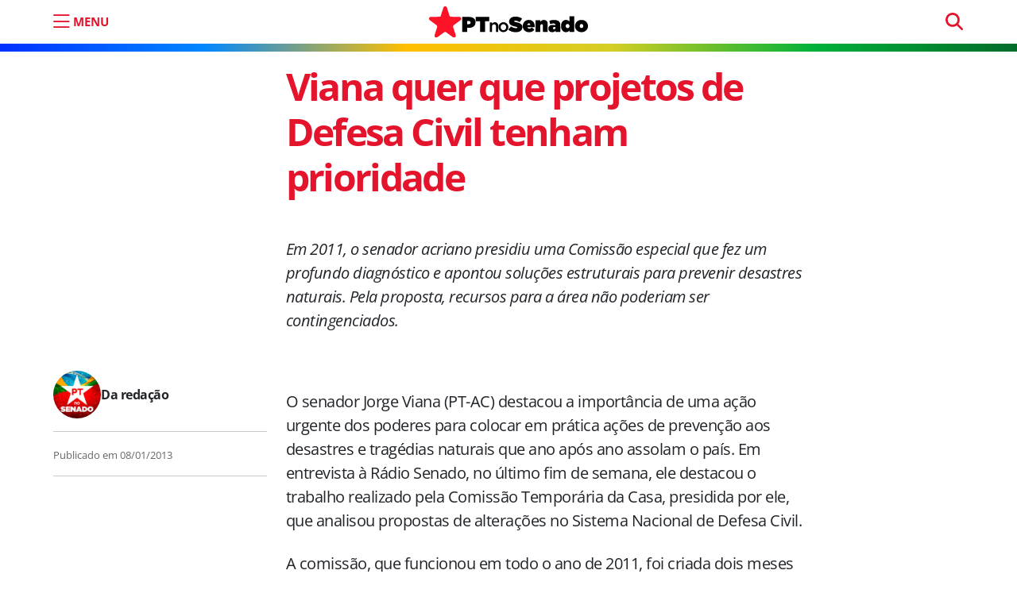

--- FILE ---
content_type: text/html; charset=UTF-8
request_url: https://ptnosenado.org.br/viana-quer-que-projetos-de-defesa-civil-tenham-prioridade/
body_size: 12719
content:
<!doctype html><html lang="pt-BR"><head>  <script>(function(w,d,s,l,i){w[l]=w[l]||[];w[l].push({'gtm.start':new Date().getTime(),event:'gtm.js'});var f=d.getElementsByTagName(s)[0],j=d.createElement(s),dl=l!='dataLayer'?'&l='+l:'';j.async=true;j.src='https://www.googletagmanager.com/gtm.js?id='+i+dl;f.parentNode.insertBefore(j,f);})(window,document,'script','dataLayer','GTM-5D6JN43X');</script>    <script async src="https://www.googletagmanager.com/gtag/js?id=UA-121069802-1"></script> <script>window.dataLayer=window.dataLayer||[];function gtag(){dataLayer.push(arguments);}
gtag('js',new Date());gtag('config','UA-121069802-1');</script> <meta charset="UTF-8"><meta name="viewport" content="width=device-width, initial-scale=1"><link rel="profile" href="https://gmpg.org/xfn/11"><meta name="google-site-verification" content="vwd_C4jdB2jNfHdxKjgy1X2RNH9dYzLkR-ePvHSiwic" /><meta name="msapplication-TileColor" content="#e4142c"><meta name="theme-color" content="#e4142c"><link rel="apple-touch-icon" sizes="180x180" href="https://ptnosenado.org.br/wp-content/themes/pt-senado-2025-v2/img/favicon/apple-touch-icon.png"><link rel="icon" type="image/png" sizes="32x32" href="https://ptnosenado.org.br/wp-content/themes/pt-senado-2025-v2/img/favicon/favicon-32x32.png"><link rel="icon" type="image/png" sizes="16x16" href="https://ptnosenado.org.br/wp-content/themes/pt-senado-2025-v2/img/favicon/favicon-16x16.png"><link rel="manifest" href="https://ptnosenado.org.br/wp-content/themes/pt-senado-2025-v2/img/favicon/site.webmanifest"><link rel="mask-icon" href="https://ptnosenado.org.br/wp-content/themes/pt-senado-2025-v2/img/favicon/safari-pinned-tab.svg" color="#0d6efd"><meta name="msapplication-TileColor" content="#ffffff"><meta name="theme-color" content="#ffffff"><meta name='robots' content='index, follow, max-image-preview:large, max-snippet:-1, max-video-preview:-1' /><title>Viana quer que projetos de Defesa Civil tenham prioridade</title><link rel="canonical" href="https://ptnosenado.org.br/viana-quer-que-projetos-de-defesa-civil-tenham-prioridade/" /><meta property="og:locale" content="pt_BR" /><meta property="og:type" content="article" /><meta property="og:title" content="Viana quer que projetos de Defesa Civil tenham prioridade" /><meta property="og:description" content="Em 2011, o senador acriano presidiu uma Comissão especial que fez um profundo diagnóstico e apontou soluções estruturais para prevenir desastres naturais. Pela proposta, recursos para a área não poderiam ser contingenciados." /><meta property="og:url" content="https://ptnosenado.org.br/viana-quer-que-projetos-de-defesa-civil-tenham-prioridade/" /><meta property="og:site_name" content="PT no Senado" /><meta property="article:publisher" content="https://www.facebook.com/PTnoSenado/" /><meta property="article:published_time" content="2013-01-08T20:20:00+00:00" /><meta property="og:image" content="https://ptnosenado.org.br/wp-content/uploads/2017/10/estrela-PT_not.jpg" /><meta property="og:image:width" content="780" /><meta property="og:image:height" content="440" /><meta property="og:image:type" content="image/jpeg" /><meta name="author" content="Da redação" /><meta name="twitter:card" content="summary_large_image" /><meta name="twitter:creator" content="@PTnoSenado" /><meta name="twitter:site" content="@PTnoSenado" /> <script type="application/ld+json" class="yoast-schema-graph">{"@context":"https://schema.org","@graph":[{"@type":"Article","@id":"https://ptnosenado.org.br/viana-quer-que-projetos-de-defesa-civil-tenham-prioridade/#article","isPartOf":{"@id":"https://ptnosenado.org.br/viana-quer-que-projetos-de-defesa-civil-tenham-prioridade/"},"author":{"name":"Da redação","@id":"https://ptnosenado.org.br/#/schema/person/c146879e4c9af74464399b8cc77465c9"},"headline":"Viana quer que projetos de Defesa Civil tenham prioridade","datePublished":"2013-01-08T20:20:00+00:00","mainEntityOfPage":{"@id":"https://ptnosenado.org.br/viana-quer-que-projetos-de-defesa-civil-tenham-prioridade/"},"wordCount":327,"commentCount":0,"publisher":{"@id":"https://ptnosenado.org.br/#organization"},"keywords":["Jorge Viana"],"articleSection":["Últimas"],"inLanguage":"pt-BR","potentialAction":[{"@type":"CommentAction","name":"Comment","target":["https://ptnosenado.org.br/viana-quer-que-projetos-de-defesa-civil-tenham-prioridade/#respond"]}]},{"@type":"WebPage","@id":"https://ptnosenado.org.br/viana-quer-que-projetos-de-defesa-civil-tenham-prioridade/","url":"https://ptnosenado.org.br/viana-quer-que-projetos-de-defesa-civil-tenham-prioridade/","name":"Viana quer que projetos de Defesa Civil tenham prioridade","isPartOf":{"@id":"https://ptnosenado.org.br/#website"},"datePublished":"2013-01-08T20:20:00+00:00","breadcrumb":{"@id":"https://ptnosenado.org.br/viana-quer-que-projetos-de-defesa-civil-tenham-prioridade/#breadcrumb"},"inLanguage":"pt-BR","potentialAction":[{"@type":"ReadAction","target":["https://ptnosenado.org.br/viana-quer-que-projetos-de-defesa-civil-tenham-prioridade/"]}]},{"@type":"BreadcrumbList","@id":"https://ptnosenado.org.br/viana-quer-que-projetos-de-defesa-civil-tenham-prioridade/#breadcrumb","itemListElement":[{"@type":"ListItem","position":1,"name":"Início","item":"https://ptnosenado.org.br/"},{"@type":"ListItem","position":2,"name":"Viana quer que projetos de Defesa Civil tenham prioridade"}]},{"@type":"WebSite","@id":"https://ptnosenado.org.br/#website","url":"https://ptnosenado.org.br/","name":"PT no Senado","description":"O website do PT no Senado","publisher":{"@id":"https://ptnosenado.org.br/#organization"},"potentialAction":[{"@type":"SearchAction","target":{"@type":"EntryPoint","urlTemplate":"https://ptnosenado.org.br/?s={search_term_string}"},"query-input":{"@type":"PropertyValueSpecification","valueRequired":true,"valueName":"search_term_string"}}],"inLanguage":"pt-BR"},{"@type":"Organization","@id":"https://ptnosenado.org.br/#organization","name":"PT no Senado","url":"https://ptnosenado.org.br/","logo":{"@type":"ImageObject","inLanguage":"pt-BR","@id":"https://ptnosenado.org.br/#/schema/logo/image/","url":"https://ptnosenado.org.br/wp-content/uploads/2018/05/ptnosenado_perfil.png","contentUrl":"https://ptnosenado.org.br/wp-content/uploads/2018/05/ptnosenado_perfil.png","width":200,"height":200,"caption":"PT no Senado"},"image":{"@id":"https://ptnosenado.org.br/#/schema/logo/image/"},"sameAs":["https://www.facebook.com/PTnoSenado/","https://x.com/PTnoSenado","https://www.instagram.com/ptnosenado/","https://www.youtube.com/user/lidptsenado","https://www.twitter.com/ptnosenado/"]},{"@type":"Person","@id":"https://ptnosenado.org.br/#/schema/person/c146879e4c9af74464399b8cc77465c9","name":"Da redação","url":"https://ptnosenado.org.br/author/ptsen/"}]}</script> <link rel="alternate" type="application/rss+xml" title="Feed para PT no Senado &raquo;" href="https://ptnosenado.org.br/feed/" /><link rel="alternate" title="oEmbed (JSON)" type="application/json+oembed" href="https://ptnosenado.org.br/wp-json/oembed/1.0/embed?url=https%3A%2F%2Fptnosenado.org.br%2Fviana-quer-que-projetos-de-defesa-civil-tenham-prioridade%2F" /><link rel="alternate" title="oEmbed (XML)" type="text/xml+oembed" href="https://ptnosenado.org.br/wp-json/oembed/1.0/embed?url=https%3A%2F%2Fptnosenado.org.br%2Fviana-quer-que-projetos-de-defesa-civil-tenham-prioridade%2F&#038;format=xml" /><style id='wp-img-auto-sizes-contain-inline-css'>img:is([sizes=auto i],[sizes^="auto," i]){contain-intrinsic-size:3000px 1500px}</style><style id='wp-emoji-styles-inline-css'>img.wp-smiley,img.emoji{display:inline !important;border:none !important;box-shadow:none !important;height:1em !important;width:1em !important;margin:0 .07em !important;vertical-align:-.1em !important;background:0 0 !important;padding:0 !important}</style><style id='wp-block-library-inline-css'>:root{--wp-block-synced-color:#7a00df;--wp-block-synced-color--rgb:122,0,223;--wp-bound-block-color:var(--wp-block-synced-color);--wp-editor-canvas-background:#ddd;--wp-admin-theme-color:#007cba;--wp-admin-theme-color--rgb:0,124,186;--wp-admin-theme-color-darker-10:#006ba1;--wp-admin-theme-color-darker-10--rgb:0,107,160.5;--wp-admin-theme-color-darker-20:#005a87;--wp-admin-theme-color-darker-20--rgb:0,90,135;--wp-admin-border-width-focus:2px}@media (min-resolution:192dpi){:root{--wp-admin-border-width-focus:1.5px}}.wp-element-button{cursor:pointer}:root .has-very-light-gray-background-color{background-color:#eee}:root .has-very-dark-gray-background-color{background-color:#313131}:root .has-very-light-gray-color{color:#eee}:root .has-very-dark-gray-color{color:#313131}:root .has-vivid-green-cyan-to-vivid-cyan-blue-gradient-background{background:linear-gradient(135deg,#00d084,#0693e3)}:root .has-purple-crush-gradient-background{background:linear-gradient(135deg,#34e2e4,#4721fb 50%,#ab1dfe)}:root .has-hazy-dawn-gradient-background{background:linear-gradient(135deg,#faaca8,#dad0ec)}:root .has-subdued-olive-gradient-background{background:linear-gradient(135deg,#fafae1,#67a671)}:root .has-atomic-cream-gradient-background{background:linear-gradient(135deg,#fdd79a,#004a59)}:root .has-nightshade-gradient-background{background:linear-gradient(135deg,#330968,#31cdcf)}:root .has-midnight-gradient-background{background:linear-gradient(135deg,#020381,#2874fc)}:root{--wp--preset--font-size--normal:16px;--wp--preset--font-size--huge:42px}.has-regular-font-size{font-size:1em}.has-larger-font-size{font-size:2.625em}.has-normal-font-size{font-size:var(--wp--preset--font-size--normal)}.has-huge-font-size{font-size:var(--wp--preset--font-size--huge)}.has-text-align-center{text-align:center}.has-text-align-left{text-align:left}.has-text-align-right{text-align:right}.has-fit-text{white-space:nowrap!important}#end-resizable-editor-section{display:none}.aligncenter{clear:both}.items-justified-left{justify-content:flex-start}.items-justified-center{justify-content:center}.items-justified-right{justify-content:flex-end}.items-justified-space-between{justify-content:space-between}.screen-reader-text{border:0;clip-path:inset(50%);height:1px;margin:-1px;overflow:hidden;padding:0;position:absolute;width:1px;word-wrap:normal!important}.screen-reader-text:focus{background-color:#ddd;clip-path:none;color:#444;display:block;font-size:1em;height:auto;left:5px;line-height:normal;padding:15px 23px 14px;text-decoration:none;top:5px;width:auto;z-index:100000}html :where(.has-border-color){border-style:solid}html :where([style*=border-top-color]){border-top-style:solid}html :where([style*=border-right-color]){border-right-style:solid}html :where([style*=border-bottom-color]){border-bottom-style:solid}html :where([style*=border-left-color]){border-left-style:solid}html :where([style*=border-width]){border-style:solid}html :where([style*=border-top-width]){border-top-style:solid}html :where([style*=border-right-width]){border-right-style:solid}html :where([style*=border-bottom-width]){border-bottom-style:solid}html :where([style*=border-left-width]){border-left-style:solid}html :where(img[class*=wp-image-]){height:auto;max-width:100%}:where(figure){margin:0 0 1em}html :where(.is-position-sticky){--wp-admin--admin-bar--position-offset:var(--wp-admin--admin-bar--height,0px)}@media screen and (max-width:600px){html :where(.is-position-sticky){--wp-admin--admin-bar--position-offset:0px}}</style><style id='global-styles-inline-css'>:root{--wp--preset--aspect-ratio--square:1;--wp--preset--aspect-ratio--4-3:4/3;--wp--preset--aspect-ratio--3-4:3/4;--wp--preset--aspect-ratio--3-2:3/2;--wp--preset--aspect-ratio--2-3:2/3;--wp--preset--aspect-ratio--16-9:16/9;--wp--preset--aspect-ratio--9-16:9/16;--wp--preset--color--black:#000;--wp--preset--color--cyan-bluish-gray:#abb8c3;--wp--preset--color--white:#fff;--wp--preset--color--pale-pink:#f78da7;--wp--preset--color--vivid-red:#cf2e2e;--wp--preset--color--luminous-vivid-orange:#ff6900;--wp--preset--color--luminous-vivid-amber:#fcb900;--wp--preset--color--light-green-cyan:#7bdcb5;--wp--preset--color--vivid-green-cyan:#00d084;--wp--preset--color--pale-cyan-blue:#8ed1fc;--wp--preset--color--vivid-cyan-blue:#0693e3;--wp--preset--color--vivid-purple:#9b51e0;--wp--preset--gradient--vivid-cyan-blue-to-vivid-purple:linear-gradient(135deg,#0693e3 0%,#9b51e0 100%);--wp--preset--gradient--light-green-cyan-to-vivid-green-cyan:linear-gradient(135deg,#7adcb4 0%,#00d082 100%);--wp--preset--gradient--luminous-vivid-amber-to-luminous-vivid-orange:linear-gradient(135deg,#fcb900 0%,#ff6900 100%);--wp--preset--gradient--luminous-vivid-orange-to-vivid-red:linear-gradient(135deg,#ff6900 0%,#cf2e2e 100%);--wp--preset--gradient--very-light-gray-to-cyan-bluish-gray:linear-gradient(135deg,#eee 0%,#a9b8c3 100%);--wp--preset--gradient--cool-to-warm-spectrum:linear-gradient(135deg,#4aeadc 0%,#9778d1 20%,#cf2aba 40%,#ee2c82 60%,#fb6962 80%,#fef84c 100%);--wp--preset--gradient--blush-light-purple:linear-gradient(135deg,#ffceec 0%,#9896f0 100%);--wp--preset--gradient--blush-bordeaux:linear-gradient(135deg,#fecda5 0%,#fe2d2d 50%,#6b003e 100%);--wp--preset--gradient--luminous-dusk:linear-gradient(135deg,#ffcb70 0%,#c751c0 50%,#4158d0 100%);--wp--preset--gradient--pale-ocean:linear-gradient(135deg,#fff5cb 0%,#b6e3d4 50%,#33a7b5 100%);--wp--preset--gradient--electric-grass:linear-gradient(135deg,#caf880 0%,#71ce7e 100%);--wp--preset--gradient--midnight:linear-gradient(135deg,#020381 0%,#2874fc 100%);--wp--preset--font-size--small:13px;--wp--preset--font-size--medium:20px;--wp--preset--font-size--large:36px;--wp--preset--font-size--x-large:42px;--wp--preset--spacing--20:.44rem;--wp--preset--spacing--30:.67rem;--wp--preset--spacing--40:1rem;--wp--preset--spacing--50:1.5rem;--wp--preset--spacing--60:2.25rem;--wp--preset--spacing--70:3.38rem;--wp--preset--spacing--80:5.06rem;--wp--preset--shadow--natural:6px 6px 9px rgba(0,0,0,.2);--wp--preset--shadow--deep:12px 12px 50px rgba(0,0,0,.4);--wp--preset--shadow--sharp:6px 6px 0px rgba(0,0,0,.2);--wp--preset--shadow--outlined:6px 6px 0px -3px #fff,6px 6px #000;--wp--preset--shadow--crisp:6px 6px 0px #000}:where(.is-layout-flex){gap:.5em}:where(.is-layout-grid){gap:.5em}body .is-layout-flex{display:flex}.is-layout-flex{flex-wrap:wrap;align-items:center}.is-layout-flex>:is(*,div){margin:0}body .is-layout-grid{display:grid}.is-layout-grid>:is(*,div){margin:0}:where(.wp-block-columns.is-layout-flex){gap:2em}:where(.wp-block-columns.is-layout-grid){gap:2em}:where(.wp-block-post-template.is-layout-flex){gap:1.25em}:where(.wp-block-post-template.is-layout-grid){gap:1.25em}.has-black-color{color:var(--wp--preset--color--black) !important}.has-cyan-bluish-gray-color{color:var(--wp--preset--color--cyan-bluish-gray) !important}.has-white-color{color:var(--wp--preset--color--white) !important}.has-pale-pink-color{color:var(--wp--preset--color--pale-pink) !important}.has-vivid-red-color{color:var(--wp--preset--color--vivid-red) !important}.has-luminous-vivid-orange-color{color:var(--wp--preset--color--luminous-vivid-orange) !important}.has-luminous-vivid-amber-color{color:var(--wp--preset--color--luminous-vivid-amber) !important}.has-light-green-cyan-color{color:var(--wp--preset--color--light-green-cyan) !important}.has-vivid-green-cyan-color{color:var(--wp--preset--color--vivid-green-cyan) !important}.has-pale-cyan-blue-color{color:var(--wp--preset--color--pale-cyan-blue) !important}.has-vivid-cyan-blue-color{color:var(--wp--preset--color--vivid-cyan-blue) !important}.has-vivid-purple-color{color:var(--wp--preset--color--vivid-purple) !important}.has-black-background-color{background-color:var(--wp--preset--color--black) !important}.has-cyan-bluish-gray-background-color{background-color:var(--wp--preset--color--cyan-bluish-gray) !important}.has-white-background-color{background-color:var(--wp--preset--color--white) !important}.has-pale-pink-background-color{background-color:var(--wp--preset--color--pale-pink) !important}.has-vivid-red-background-color{background-color:var(--wp--preset--color--vivid-red) !important}.has-luminous-vivid-orange-background-color{background-color:var(--wp--preset--color--luminous-vivid-orange) !important}.has-luminous-vivid-amber-background-color{background-color:var(--wp--preset--color--luminous-vivid-amber) !important}.has-light-green-cyan-background-color{background-color:var(--wp--preset--color--light-green-cyan) !important}.has-vivid-green-cyan-background-color{background-color:var(--wp--preset--color--vivid-green-cyan) !important}.has-pale-cyan-blue-background-color{background-color:var(--wp--preset--color--pale-cyan-blue) !important}.has-vivid-cyan-blue-background-color{background-color:var(--wp--preset--color--vivid-cyan-blue) !important}.has-vivid-purple-background-color{background-color:var(--wp--preset--color--vivid-purple) !important}.has-black-border-color{border-color:var(--wp--preset--color--black) !important}.has-cyan-bluish-gray-border-color{border-color:var(--wp--preset--color--cyan-bluish-gray) !important}.has-white-border-color{border-color:var(--wp--preset--color--white) !important}.has-pale-pink-border-color{border-color:var(--wp--preset--color--pale-pink) !important}.has-vivid-red-border-color{border-color:var(--wp--preset--color--vivid-red) !important}.has-luminous-vivid-orange-border-color{border-color:var(--wp--preset--color--luminous-vivid-orange) !important}.has-luminous-vivid-amber-border-color{border-color:var(--wp--preset--color--luminous-vivid-amber) !important}.has-light-green-cyan-border-color{border-color:var(--wp--preset--color--light-green-cyan) !important}.has-vivid-green-cyan-border-color{border-color:var(--wp--preset--color--vivid-green-cyan) !important}.has-pale-cyan-blue-border-color{border-color:var(--wp--preset--color--pale-cyan-blue) !important}.has-vivid-cyan-blue-border-color{border-color:var(--wp--preset--color--vivid-cyan-blue) !important}.has-vivid-purple-border-color{border-color:var(--wp--preset--color--vivid-purple) !important}.has-vivid-cyan-blue-to-vivid-purple-gradient-background{background:var(--wp--preset--gradient--vivid-cyan-blue-to-vivid-purple) !important}.has-light-green-cyan-to-vivid-green-cyan-gradient-background{background:var(--wp--preset--gradient--light-green-cyan-to-vivid-green-cyan) !important}.has-luminous-vivid-amber-to-luminous-vivid-orange-gradient-background{background:var(--wp--preset--gradient--luminous-vivid-amber-to-luminous-vivid-orange) !important}.has-luminous-vivid-orange-to-vivid-red-gradient-background{background:var(--wp--preset--gradient--luminous-vivid-orange-to-vivid-red) !important}.has-very-light-gray-to-cyan-bluish-gray-gradient-background{background:var(--wp--preset--gradient--very-light-gray-to-cyan-bluish-gray) !important}.has-cool-to-warm-spectrum-gradient-background{background:var(--wp--preset--gradient--cool-to-warm-spectrum) !important}.has-blush-light-purple-gradient-background{background:var(--wp--preset--gradient--blush-light-purple) !important}.has-blush-bordeaux-gradient-background{background:var(--wp--preset--gradient--blush-bordeaux) !important}.has-luminous-dusk-gradient-background{background:var(--wp--preset--gradient--luminous-dusk) !important}.has-pale-ocean-gradient-background{background:var(--wp--preset--gradient--pale-ocean) !important}.has-electric-grass-gradient-background{background:var(--wp--preset--gradient--electric-grass) !important}.has-midnight-gradient-background{background:var(--wp--preset--gradient--midnight) !important}.has-small-font-size{font-size:var(--wp--preset--font-size--small) !important}.has-medium-font-size{font-size:var(--wp--preset--font-size--medium) !important}.has-large-font-size{font-size:var(--wp--preset--font-size--large) !important}.has-x-large-font-size{font-size:var(--wp--preset--font-size--x-large) !important}</style><style id='classic-theme-styles-inline-css'>/*! This file is auto-generated */
.wp-block-button__link{color:#fff;background-color:#32373c;border-radius:9999px;box-shadow:none;text-decoration:none;padding:calc(.667em + 2px) calc(1.333em + 2px);font-size:1.125em}.wp-block-file__button{background:#32373c;color:#fff;text-decoration:none}</style><link rel='stylesheet' id='easy_author_image-css' href='https://ptnosenado.org.br/wp-content/cache/autoptimize/css/autoptimize_single_bbc9c685e1b5857e0a8ea26c2afba733.css?ver=6.9' media='all' /><link rel='stylesheet' id='main-css' href='https://ptnosenado.org.br/wp-content/cache/autoptimize/css/autoptimize_single_be6897ac84848910bb903144b8c0cd9c.css?ver=202506161727' media='all' /><link rel='stylesheet' id='bootscore-style-css' href='https://ptnosenado.org.br/wp-content/themes/pt-senado-2025-v2/style.css?ver=202506122001' media='all' /><link rel='stylesheet' id='bs-icons-css' href='https://ptnosenado.org.br/wp-content/themes/pt-senado-2025-v2/fonts/bs-icons/bootstrap-icons.min.css?ver=202506122001' media='all' /> <script src="https://ptnosenado.org.br/wp-includes/js/jquery/jquery.min.js?ver=3.7.1" id="jquery-core-js"></script> <link rel='shortlink' href='https://ptnosenado.org.br/?p=13359' /><link rel="pingback" href="https://ptnosenado.org.br/xmlrpc.php"><noscript><style>.lazyload[data-src]{display:none !important}</style></noscript><style>.lazyload{background-image:none !important}.lazyload:before{background-image:none !important}</style><style id="wp-custom-css">.page-template-modelo-inicio-hero .author-info{display:none!important}.inicio-hero{min-height:600px}</style></head><body class="wp-singular post-template-default single single-post postid-13359 single-format-standard wp-embed-responsive wp-theme-pt-senado-2025-v2"> <noscript><iframe src="https://www.googletagmanager.com/ns.html?id=GTM-5D6JN43X"
height="0" width="0" style="display:none;visibility:hidden"></iframe></noscript><div id="page" class="site"><header id="masthead" class="site-header"><div class="fixed-top bg-body-tertiary"><nav id="nav-main" class="navbar navbar-expand-lg"><div class="container"><div class="col-2 col-md-4"> <button aria-label="menu do site" type="button" class="mtop abre-menu" data-bs-toggle="offcanvas" data-bs-target="#offcanvasExample" aria-controls="offcanvasExample"> <i class="bi bi-list"></i> <span class="d-none d-md-block">MENU</span> </button></div><div class="col-4 text-center"> <a class="navbar-brand m-0" href="https://ptnosenado.org.br"><img src="[data-uri]" alt="logo" class="logo md lazyload" data-src="https://ptnosenado.org.br/wp-content/themes/pt-senado-2025-v2/img/logo/pt-senado-logo.svg" decoding="async"><noscript><img src="https://ptnosenado.org.br/wp-content/themes/pt-senado-2025-v2/img/logo/pt-senado-logo.svg" alt="logo" class="logo md" data-eio="l"></noscript></a></div><div class="col-4 "><div class="menu_pesquisa text-align-end d-none d-sm-block"><form method="get" action="https://ptnosenado.org.br/" > <input type="text" name="s" class="form-control pesquisa-topo" placeholder="pesquisar" required></form></div></div></div></nav></div></header><div id="content" class="site-content container mt-lg-5"><div id="primary" class="content-area"><nav aria-label="breadcrumb" class="d-none breadcrumb-scroller mb-4 mt-2 py-2 px-3 bg-body-tertiary rounded"><ol class="breadcrumb mb-0"><li class="breadcrumb-item"><a href="https://ptnosenado.org.br"><i class="fa-solid fa-house"></i></a></li><li class="breadcrumb-item"><a href="https://ptnosenado.org.br/ultimas/">Últimas</a></li><li class="breadcrumb-item active" aria-current="page">Viana quer que projetos de Defesa Civil tenham prioridade</li></ol></nav><article class="pt-2 mt-5 mt-lg-0  post-13359 post type-post status-publish format-standard hentry category-ultimas tag-jorge-viana"><div class="row"><div class="col-lg-3 mt-3 mt-md-0"></div><div class="col-lg-7"><header class="entry-header mt-lg-4"><h1 class="post-title display-5">Viana quer que projetos de Defesa Civil tenham prioridade</h1><div class="post-excerpt mt-5 mb-md-5"><p><i>Em 2011, o senador acriano presidiu uma Comissão especial que fez um profundo diagnóstico e apontou soluções estruturais para prevenir desastres naturais. Pela proposta, recursos para a área não poderiam ser contingenciados.</i></p></div></header></div></div><div class="row"><div class="col-lg-3 post-meta mb-3 mb-md-5"><div class="autor-area d-flex align-items-center d-none d-md-flex"> <span class="at_img lazyload" style="" data-back="https://ptnosenado.org.br/wp-content/uploads/2023/07/ptnosenado_perfil_imagem.jpg" data-eio-rwidth="150" data-eio-rheight="150"></span> <span class="post-author"> <span class="author vcard" itemprop="author" itemscope itemtype="http://schema.org/Person"><a class="text-decoration-none url fn n" href="https://ptnosenado.org.br/author/ptsen/" itemprop="url"><span itemprop="name">Da redação</span></a></span></span></div><hr class="d-none d-md-block"> <span class="publication-date"><span class="published-on">Publicado em <span rel="bookmark"><time class="entry-date published updated" datetime="2013-01-08T18:20:00-02:00">08/01/2013</time></span></span></span><hr></div><div class="col-lg-7"><div class="entry-content"></p><p>O senador Jorge Viana (PT-AC) destacou a importância de uma ação urgente dos poderes para colocar em prática ações de prevenção aos desastres e tragédias naturais que ano após ano assolam o país. Em entrevista à Rádio Senado, no último fim de semana, ele destacou o trabalho realizado pela Comissão Temporária da Casa, presidida por ele,&nbsp; que analisou propostas de alterações no Sistema Nacional de Defesa Civil.</p><p>A comissão, que funcionou em todo o ano de 2011, foi criada dois meses depois do desastre na região serrana do Rio de Janeiro que deixou 850 mortos e 23 mil desabrigados. Seis meses antes, a enchente tinha levado a vida de mais de cem pessoas em 95 municípios de Alagoas e Pernambuco. Por isso, o objetivo da Comissão do Senado era aperfeiçoar o sistema de Defesa Civil no país.</p><p>Mas o relatório aprovado trouxe recomendações que até hoje não saíram do papel, como a formação de uma força nacional de defesa civil, para dar respostas rápidas em caso de tragédia. Outra sugestão foi a de proibir o contingenciamento, ou seja, a retenção por parte do governo, de recursos orçamentários destinados à Defesa Civil.</p><p>Viana avalia que o País continua agindo apenas na recuperação e não na prevenção. Ele criticou os poderes, inclusive o Legislativo, e pediu prioridade ao assunto. “Falo de todos os poderes. O legislativo precisa votar imediatamente. Esse assunto não pode sair da pauta do Congresso. O Executivo não pode fazer a execução orçamentária que faz, as verbas são contingenciadas. Recursos da Defesa civil têm que ser gastos na prevenção. A ONU já identificou isso, para cada real gasto na prevenção, você economiza sete na reconstrução.”</p><p>Agência Senado</p></div><footer class="entry-footer clear-both"><div class="mb-4"><div class="tags-links"><p class="tags-heading mb-2"></p><a class="badge bg-light-subtle text-light-emphasis text-decoration-none me-1" href="https://ptnosenado.org.br/tag/jorge-viana/">#Jorge Viana</a></div></div><div class="autor-area d-flex align-items-center d-block d-md-none"> <span class="at_img lazyload" style="" data-back="https://ptnosenado.org.br/wp-content/uploads/2023/07/ptnosenado_perfil_imagem.jpg" data-eio-rwidth="150" data-eio-rheight="150"></span> <span class="post-author"> <span class="author vcard" itemprop="author" itemscope itemtype="http://schema.org/Person"><a class="text-decoration-none url fn n" href="https://ptnosenado.org.br/author/ptsen/" itemprop="url"><span itemprop="name">Da redação</span></a></span></span></div></footer></div></div></article></div></div><div class="container posts-relacionados"><div class="row"><div><hr></div><div class="col-12"><h3 class="widget-title">Leia também</h3></div><div class="col-md-6 col-lg-3 col-xxl-3 mb-4"><div class="card h-100"> <a href="https://ptnosenado.org.br/governo-lula-recupera-recursos-para-educacao-cortados-na-votacao-do-orcamento/"><figure itemprop="image" itemscope itemtype="http://schema.org/ImageObject"><img alt="Governo Lula recupera recursos para educação cortados na votação do Orçamento" width="366" height="230" src="[data-uri]" class="card-img-top wp-post-image lazyload" alt="" decoding="async" fetchpriority="high"   data-src="https://ptnosenado.org.br/wp-content/uploads/2026/01/WhatsApp-Image-2026-01-22-at-17.56.44-366x230.jpeg" data-srcset="https://ptnosenado.org.br/wp-content/uploads/2026/01/WhatsApp-Image-2026-01-22-at-17.56.44-366x230.jpeg 366w, https://ptnosenado.org.br/wp-content/uploads/2026/01/WhatsApp-Image-2026-01-22-at-17.56.44-585x367.jpeg 585w, https://ptnosenado.org.br/wp-content/uploads/2026/01/WhatsApp-Image-2026-01-22-at-17.56.44-702x440.jpeg 702w, https://ptnosenado.org.br/wp-content/uploads/2026/01/WhatsApp-Image-2026-01-22-at-17.56.44-768x481.jpeg 768w, https://ptnosenado.org.br/wp-content/uploads/2026/01/WhatsApp-Image-2026-01-22-at-17.56.44.jpeg 897w" data-sizes="auto" data-eio-rwidth="366" data-eio-rheight="230" /><noscript><img alt="Governo Lula recupera recursos para educação cortados na votação do Orçamento" width="366" height="230" src="https://ptnosenado.org.br/wp-content/uploads/2026/01/WhatsApp-Image-2026-01-22-at-17.56.44-366x230.jpeg" class="card-img-top wp-post-image" alt="" decoding="async" fetchpriority="high" srcset="https://ptnosenado.org.br/wp-content/uploads/2026/01/WhatsApp-Image-2026-01-22-at-17.56.44-366x230.jpeg 366w, https://ptnosenado.org.br/wp-content/uploads/2026/01/WhatsApp-Image-2026-01-22-at-17.56.44-585x367.jpeg 585w, https://ptnosenado.org.br/wp-content/uploads/2026/01/WhatsApp-Image-2026-01-22-at-17.56.44-702x440.jpeg 702w, https://ptnosenado.org.br/wp-content/uploads/2026/01/WhatsApp-Image-2026-01-22-at-17.56.44-768x481.jpeg 768w, https://ptnosenado.org.br/wp-content/uploads/2026/01/WhatsApp-Image-2026-01-22-at-17.56.44.jpeg 897w" sizes="(max-width: 366px) 100vw, 366px" data-eio="l" /></noscript></figure> </a><div class="card-body d-flex flex-column p-0"> <span class="badge bg-red mb-2">Educação</span> <a class="text-primary text-decoration-none" href="https://ptnosenado.org.br/governo-lula-recupera-recursos-para-educacao-cortados-na-votacao-do-orcamento/"><h2 class="post-title h5 mb-3">Governo Lula recupera recursos para educação cortados na votação do Orçamento</h2> </a> <span class="d-none"> <time class="entry-date" datetime="2026-01-23T21:42:12-03:00"> 23/01/2026</time> </span></div></div></div><div class="col-md-6 col-lg-3 col-xxl-3 mb-4"><div class="card h-100"> <a href="https://ptnosenado.org.br/indicacoes-de-brasileiros-ao-oscar-rendem-elogios-de-senadores/"><figure itemprop="image" itemscope itemtype="http://schema.org/ImageObject"><img alt="Indicações de brasileiros ao Oscar rendem elogios de senadores" width="366" height="230" src="[data-uri]" class="card-img-top wp-post-image lazyload" alt="" decoding="async" data-src="https://ptnosenado.org.br/wp-content/uploads/2026/01/WhatsApp-Image-2026-01-22-at-15.39.14-366x230.jpeg" data-eio-rwidth="366" data-eio-rheight="230" /><noscript><img alt="Indicações de brasileiros ao Oscar rendem elogios de senadores" width="366" height="230" src="https://ptnosenado.org.br/wp-content/uploads/2026/01/WhatsApp-Image-2026-01-22-at-15.39.14-366x230.jpeg" class="card-img-top wp-post-image" alt="" decoding="async" data-eio="l" /></noscript></figure> </a><div class="card-body d-flex flex-column p-0"> <span class="badge bg-red mb-2">Cultura</span> <a class="text-primary text-decoration-none" href="https://ptnosenado.org.br/indicacoes-de-brasileiros-ao-oscar-rendem-elogios-de-senadores/"><h2 class="post-title h5 mb-3">Indicações de brasileiros ao Oscar rendem elogios de senadores</h2> </a> <span class="d-none"> <time class="entry-date" datetime="2026-01-22T16:08:10-03:00"> 22/01/2026</time> </span></div></div></div><div class="col-md-6 col-lg-3 col-xxl-3 mb-4"><div class="card h-100"> <a href="https://ptnosenado.org.br/senadores-celebram-aumento-do-piso-dos-professores-da-educacao-basica/"><figure itemprop="image" itemscope itemtype="http://schema.org/ImageObject"><img alt="Senadores celebram aumento do piso dos professores da educação básica" width="366" height="230" src="[data-uri]" class="card-img-top wp-post-image lazyload" alt="" decoding="async" data-src="https://ptnosenado.org.br/wp-content/uploads/2026/01/mp-piso-366x230.jpeg" data-eio-rwidth="366" data-eio-rheight="230" /><noscript><img alt="Senadores celebram aumento do piso dos professores da educação básica" width="366" height="230" src="https://ptnosenado.org.br/wp-content/uploads/2026/01/mp-piso-366x230.jpeg" class="card-img-top wp-post-image" alt="" decoding="async" data-eio="l" /></noscript></figure> </a><div class="card-body d-flex flex-column p-0"> <span class="badge bg-red mb-2">Educação</span> <a class="text-primary text-decoration-none" href="https://ptnosenado.org.br/senadores-celebram-aumento-do-piso-dos-professores-da-educacao-basica/"><h2 class="post-title h5 mb-3">Senadores celebram aumento do piso dos professores da educação básica</h2> </a> <span class="d-none"> <time class="entry-date" datetime="2026-01-22T15:02:44-03:00"> 22/01/2026</time> </span></div></div></div><div class="col-md-6 col-lg-3 col-xxl-3 mb-4"><div class="card h-100"> <a href="https://ptnosenado.org.br/trabalhar-5-dias-folgar-2-a-luta-historica-e-a-aposta-do-pt-na-reducao-da-jornada/"><figure itemprop="image" itemscope itemtype="http://schema.org/ImageObject"><img alt="Trabalhar 5 dias, folgar 2. A luta histórica e a aposta do PT na redução da jornada" width="366" height="230" src="[data-uri]" class="card-img-top wp-post-image lazyload" alt="" decoding="async" data-src="https://ptnosenado.org.br/wp-content/uploads/2026/01/paulo-paim-fim-da-escala-6x1-alessandrodantas-2-366x230.jpg" data-eio-rwidth="366" data-eio-rheight="230" /><noscript><img alt="Trabalhar 5 dias, folgar 2. A luta histórica e a aposta do PT na redução da jornada" width="366" height="230" src="https://ptnosenado.org.br/wp-content/uploads/2026/01/paulo-paim-fim-da-escala-6x1-alessandrodantas-2-366x230.jpg" class="card-img-top wp-post-image" alt="" decoding="async" data-eio="l" /></noscript></figure> </a><div class="card-body d-flex flex-column p-0"> <span class="badge bg-red mb-2">Mercado de Trabalho</span> <a class="text-primary text-decoration-none" href="https://ptnosenado.org.br/trabalhar-5-dias-folgar-2-a-luta-historica-e-a-aposta-do-pt-na-reducao-da-jornada/"><h2 class="post-title h5 mb-3">Trabalhar 5 dias, folgar 2. A luta histórica e a aposta do PT na redução da jornada</h2> </a> <span class="d-none"> <time class="entry-date" datetime="2026-01-22T11:11:48-03:00"> 22/01/2026</time> </span></div></div></div></div></div><div class="offcanvas offcanvas-start offcanvas-main" tabindex="-1" id="offcanvasExample" aria-labelledby="offcanvasExampleLabel"><div class="offcanvas-header"> <a href="https://ptnosenado.org.br"><img src="[data-uri]" alt="Logo PT no Senado" class="logo lazyload" data-src="https://ptnosenado.org.br/wp-content/themes/pt-senado-2025-v2/img/logo/pt-senado-logo-colors.svg" decoding="async"><noscript><img src="https://ptnosenado.org.br/wp-content/themes/pt-senado-2025-v2/img/logo/pt-senado-logo-colors.svg" alt="Logo PT no Senado" class="logo" data-eio="l"></noscript></a> <button type="button" class="btn-close" data-bs-dismiss="offcanvas" aria-label="Close"></button></div><div class="offcanvas-body p-0"><div class="dropdown mt-3"><ul class="navbar menu-social m-3 "><li id="menu-item-96725" class="menu-item menu-item-type-custom menu-item-object-custom menu-item-96725"><a target="_blank" href="https://twitter.com/ptnosenado">Twitter</a></li><li id="menu-item-96726" class="menu-item menu-item-type-custom menu-item-object-custom menu-item-96726"><a target="_blank" href="https://instagram.com/ptnosenado">Instagram</a></li><li id="menu-item-96727" class="menu-item menu-item-type-custom menu-item-object-custom menu-item-96727"><a target="_blank" href="https://facebook.com/ptnosenado">Facebook</a></li><li id="menu-item-96728" class="menu-item menu-item-type-custom menu-item-object-custom menu-item-96728"><a target="_blank" href="https://youtube.com/ptnosenado">YouTube</a></li><li id="menu-item-96730" class="menu-item menu-item-type-custom menu-item-object-custom menu-item-96730"><a target="_blank" href="https://www.tiktok.com/@ptnosenado">TikTok</a></li><li id="menu-item-96729" class="menu-item menu-item-type-custom menu-item-object-custom menu-item-96729"><a target="_blank" href="https://www.flickr.com/photos/ptsenado/">Flickr</a></li></ul><ul id="main-menu" class="navbar-nav m-auto mt-5 "><li  id="menu-item-96827" class="menu-item menu-item-type-post_type menu-item-object-page nav-item nav-item-96827"><a href="https://ptnosenado.org.br/?page_id=96817" class="nav-link ">Início</a></li><li  id="menu-item-96828" class="menu-item menu-item-type-post_type menu-item-object-page menu-item-has-children dropdown nav-item nav-item-96828"><a href="https://ptnosenado.org.br/senadores/" class="nav-link  dropdown-toggle" data-bs-toggle="dropdown" aria-haspopup="true" aria-expanded="false">Senadores</a><ul class="dropdown-menu  depth_0"><li  id="menu-item-96836" class="menu-item menu-item-type-post_type menu-item-object-page nav-item nav-item-96836"><a href="https://ptnosenado.org.br/senadores/rogerio-carvalho/" class="dropdown-item ">Rogério Carvalho (líder)</a></li><li  id="menu-item-96831" class="menu-item menu-item-type-post_type menu-item-object-page nav-item nav-item-96831"><a href="https://ptnosenado.org.br/senadores/augusta-brito/" class="dropdown-item ">Augusta Brito</a></li><li  id="menu-item-96832" class="menu-item menu-item-type-post_type menu-item-object-page nav-item nav-item-96832"><a href="https://ptnosenado.org.br/senadores/beto-faro/" class="dropdown-item ">Beto Faro</a></li><li  id="menu-item-96830" class="menu-item menu-item-type-post_type menu-item-object-page nav-item nav-item-96830"><a href="https://ptnosenado.org.br/senadores/fabiano-contarato/" class="dropdown-item ">Fabiano Contarato</a></li><li  id="menu-item-96833" class="menu-item menu-item-type-post_type menu-item-object-page nav-item nav-item-96833"><a href="https://ptnosenado.org.br/senadores/humberto-costa/" class="dropdown-item ">Humberto Costa</a></li><li  id="menu-item-96834" class="menu-item menu-item-type-post_type menu-item-object-page nav-item nav-item-96834"><a href="https://ptnosenado.org.br/senadores/jaques-wagner/" class="dropdown-item ">Jaques Wagner</a></li><li  id="menu-item-96835" class="menu-item menu-item-type-post_type menu-item-object-page nav-item nav-item-96835"><a href="https://ptnosenado.org.br/senadores/paulo-paim/" class="dropdown-item ">Paulo Paim</a></li><li  id="menu-item-105474" class="menu-item menu-item-type-custom menu-item-object-custom nav-item nav-item-105474"><a href="https://ptnosenado.org.br/senadores/randolfe-rodrigues/" class="dropdown-item ">Randolfe Rodrigues</a></li><li  id="menu-item-96837" class="menu-item menu-item-type-post_type menu-item-object-page nav-item nav-item-96837"><a href="https://ptnosenado.org.br/senadores/teresa-leitao/" class="dropdown-item ">Teresa Leitão</a></li></ul></li><li  id="menu-item-96839" class="menu-item menu-item-type-taxonomy menu-item-object-category current-post-ancestor current-menu-parent current-post-parent menu-item-has-children dropdown nav-item nav-item-96839"><a href="https://ptnosenado.org.br/ultimas/" class="nav-link active dropdown-toggle" data-bs-toggle="dropdown" aria-haspopup="true" aria-expanded="false">Notícias</a><ul class="dropdown-menu  depth_0"><li  id="menu-item-97504" class="menu-item menu-item-type-taxonomy menu-item-object-category current-post-ancestor current-menu-parent current-post-parent nav-item nav-item-97504"><a href="https://ptnosenado.org.br/ultimas/" class="dropdown-item active">Últimas</a></li><li  id="menu-item-96840" class="menu-item menu-item-type-taxonomy menu-item-object-category nav-item nav-item-96840"><a href="https://ptnosenado.org.br/artigos/" class="dropdown-item ">Artigos</a></li><li  id="menu-item-96841" class="menu-item menu-item-type-taxonomy menu-item-object-category nav-item nav-item-96841"><a href="https://ptnosenado.org.br/audios/" class="dropdown-item ">Áudios</a></li><li  id="menu-item-96842" class="menu-item menu-item-type-taxonomy menu-item-object-category nav-item nav-item-96842"><a href="https://ptnosenado.org.br/videos/" class="dropdown-item ">Vídeos</a></li></ul></li><li  id="menu-item-96829" class="menu-item menu-item-type-post_type menu-item-object-page nav-item nav-item-96829"><a href="https://ptnosenado.org.br/expediente/" class="nav-link ">Expediente</a></li><li  id="menu-item-97498" class="menu-item menu-item-type-custom menu-item-object-custom menu-item-has-children dropdown nav-item nav-item-97498"><a href="#" class="nav-link  dropdown-toggle" data-bs-toggle="dropdown" aria-haspopup="true" aria-expanded="false">Parceiros</a><ul class="dropdown-menu  depth_0"><li  id="menu-item-97500" class="menu-item menu-item-type-custom menu-item-object-custom nav-item nav-item-97500"><a target="_blank" href="https://pt.org.br/" class="dropdown-item ">PT Nacional</a></li><li  id="menu-item-97499" class="menu-item menu-item-type-custom menu-item-object-custom nav-item nav-item-97499"><a target="_blank" href="https://ptnacamara.org.br/" class="dropdown-item ">PT na Câmara</a></li><li  id="menu-item-97503" class="menu-item menu-item-type-custom menu-item-object-custom nav-item nav-item-97503"><a target="_blank" href="https://lula.com.br/" class="dropdown-item ">Site do Lula</a></li><li  id="menu-item-97502" class="menu-item menu-item-type-custom menu-item-object-custom nav-item nav-item-97502"><a target="_blank" href="https://www.institutolula.org/" class="dropdown-item ">Instituto Lula</a></li><li  id="menu-item-97501" class="menu-item menu-item-type-custom menu-item-object-custom nav-item nav-item-97501"><a target="_blank" href="https://fpabramo.org.br/" class="dropdown-item ">Fundação Perseu Abramo</a></li></ul></li></ul><section class="widget widget_search col d-block d-md-none"><h3 class="widget-title card-header h5">pesquisar no site</h3><form class="searchform input-group mt-3" method="get" action="https://ptnosenado.org.br/"> <input type="text" name="s" class="form-control" placeholder="Procurar" required> <button type="submit" class="input-group-text btn btn-secondary"><i class="bi bi-search"></i><span class="visually-hidden-focusable">pesquisar</span></button></form></section></div></div></div><footer><div class="container text-center social-footer"><div class="row align-items-center mb-5"><h3 class="section-titles mb-3"><span>PT no Senado</span> nas redes sociais</h3><ul class="navbar menu-social m-auto "><li class="menu-item menu-item-type-custom menu-item-object-custom menu-item-96725"><a target="_blank" href="https://twitter.com/ptnosenado">Twitter</a></li><li class="menu-item menu-item-type-custom menu-item-object-custom menu-item-96726"><a target="_blank" href="https://instagram.com/ptnosenado">Instagram</a></li><li class="menu-item menu-item-type-custom menu-item-object-custom menu-item-96727"><a target="_blank" href="https://facebook.com/ptnosenado">Facebook</a></li><li class="menu-item menu-item-type-custom menu-item-object-custom menu-item-96728"><a target="_blank" href="https://youtube.com/ptnosenado">YouTube</a></li><li class="menu-item menu-item-type-custom menu-item-object-custom menu-item-96730"><a target="_blank" href="https://www.tiktok.com/@ptnosenado">TikTok</a></li><li class="menu-item menu-item-type-custom menu-item-object-custom menu-item-96729"><a target="_blank" href="https://www.flickr.com/photos/ptsenado/">Flickr</a></li></ul></div></div><div class="bootscore-footer bg-body-tertiary pt-5 pb-3"><div class="container"><div class="row"><div class="col-12 col-lg"><div class="footer_widget mb-4"><div class="textwidget"><p><img decoding="async" src="[data-uri]" alt="" width="250" height="55" data-src="https://ptnosenado.org.br/pt-senado-logo-colors.svg" class="lazyload" data-eio-rwidth="250" data-eio-rheight="55" /><noscript><img decoding="async" src="https://ptnosenado.org.br/pt-senado-logo-colors.svg" alt="" width="250" height="55" data-eio="l" /></noscript></p></div></div></div><div class="col-12 col-lg"><div class="footer_widget mb-4"><h2 class="widget-title h5">Contato</h2><div class="textwidget"><p><a href="https://ptnosenado.org.br/expediente/"><strong>Equipe de comunicação</strong></a></p><p>Senado Federal, Ala Alexandre Costa, Gab. 9<br /> CEP: 70160-900<br /> Tel.: (61) 3303-3191</p></div></div></div><div class="col-12 col-lg"><div class="footer_widget mb-4"><div class="textwidget"><div style="font-size: 12px;"><p>© 2025 – <strong>PT no Senado</strong>, conteúdo licenciado sob a <a href="https://creativecommons.org/licenses/by/3.0/br/" target="_blank" rel="noopener">Atribuição 3.0 Brasil (CC BY 3.0 BR)</a>, exceto quando especificado em contrário e nos materiais replicados de outras fontes. <a href="https://ptnosenado.org.br/pagina-inicial/">.</a></p><p><a href="https://ptnosenado.org.br/politica-de-privacidade/">Política de privacidade</a> | <a href="https://ptnosenado.org.br/termos-de-uso/">Termos de uso</a></p></div></div></div></div></div></div></div><div class="bootscore-info bg-body-tertiary"><div class="container copyright-info"><div class="row align-items-center"><div></div><div class="col-md-6"></div><div class="col-md-6 text-lg-end"></div></div></div></div></footer> <a href="#" class="top-button position-fixed"><i class="bi bi-arrow-up"></i><span class="visually-hidden-focusable">To top</span></a></div><div class="modal fade" id="menuSite" tabindex="-1" aria-labelledby="menuSite" aria-hidden="true"><div class="modal-dialog modal-dialog-centered modal-fullscreen"><div class="modal-content"><div class="modal-header"><h5 class="modal-title d-none">Menu PT no Senado</h5> <button type="button" class="btn-close" data-bs-dismiss="modal" aria-label="Close"></button></div><div class="modal-body text-center"> <a href="https://ptnosenado.org.br"><img src="[data-uri]" alt="logo" class="logo mb-5 lazyload" data-src="https://ptnosenado.org.br/wp-content/themes/pt-senado-2025-v2/img/logo/pt-senado-logo-colors.svg" decoding="async"><noscript><img src="https://ptnosenado.org.br/wp-content/themes/pt-senado-2025-v2/img/logo/pt-senado-logo-colors.svg" alt="logo" class="logo mb-5" data-eio="l"></noscript></a></div></div></div></div> <script type="speculationrules">{"prefetch":[{"source":"document","where":{"and":[{"href_matches":"/*"},{"not":{"href_matches":["/wp-*.php","/wp-admin/*","/wp-content/uploads/*","/wp-content/*","/wp-content/plugins/*","/wp-content/themes/pt-senado-2025-v2/*","/*\\?(.+)"]}},{"not":{"selector_matches":"a[rel~=\"nofollow\"]"}},{"not":{"selector_matches":".no-prefetch, .no-prefetch a"}}]},"eagerness":"conservative"}]}</script> <script id="eio-lazy-load-js-before">var eio_lazy_vars={"exactdn_domain":"","skip_autoscale":0,"bg_min_dpr":1.1,"threshold":0,"use_dpr":1};</script> <script id="bootscore-script-js-extra">var bootscore={"ie_title":"Internet Explorer detectado","ie_limited_functionality":"Este site oferece funcionalidade limitada neste navegador.","ie_modern_browsers_1":"Use um navegador da web moderno e seguro como","ie_modern_browsers_2":" \u003Ca href=\"https://www.mozilla.org/firefox/\" target=\"_blank\"\u003EMozilla Firefox\u003C/a\u003E, \u003Ca href=\"https://www.google.com/chrome/\" target=\"_blank\"\u003EGoogle Chrome\u003C/a\u003E, \u003Ca href=\"https://www.opera.com/\" target=\"_blank\"\u003EOpera\u003C/a\u003E ","ie_modern_browsers_3":"ou","ie_modern_browsers_4":" \u003Ca href=\"https://www.microsoft.com/edge\" target=\"_blank\"\u003EMicrosoft Edge\u003C/a\u003E ","ie_modern_browsers_5":"para exibir este site corretamente."};</script> <script id="wp-emoji-settings" type="application/json">{"baseUrl":"https://s.w.org/images/core/emoji/17.0.2/72x72/","ext":".png","svgUrl":"https://s.w.org/images/core/emoji/17.0.2/svg/","svgExt":".svg","source":{"concatemoji":"https://ptnosenado.org.br/wp-includes/js/wp-emoji-release.min.js?ver=6.9"}}</script> <script type="module">/*! This file is auto-generated */
const a=JSON.parse(document.getElementById("wp-emoji-settings").textContent),o=(window._wpemojiSettings=a,"wpEmojiSettingsSupports"),s=["flag","emoji"];function i(e){try{var t={supportTests:e,timestamp:(new Date).valueOf()};sessionStorage.setItem(o,JSON.stringify(t))}catch(e){}}function c(e,t,n){e.clearRect(0,0,e.canvas.width,e.canvas.height),e.fillText(t,0,0);t=new Uint32Array(e.getImageData(0,0,e.canvas.width,e.canvas.height).data);e.clearRect(0,0,e.canvas.width,e.canvas.height),e.fillText(n,0,0);const a=new Uint32Array(e.getImageData(0,0,e.canvas.width,e.canvas.height).data);return t.every((e,t)=>e===a[t])}function p(e,t){e.clearRect(0,0,e.canvas.width,e.canvas.height),e.fillText(t,0,0);var n=e.getImageData(16,16,1,1);for(let e=0;e<n.data.length;e++)if(0!==n.data[e])return!1;return!0}function u(e,t,n,a){switch(t){case"flag":return n(e,"\ud83c\udff3\ufe0f\u200d\u26a7\ufe0f","\ud83c\udff3\ufe0f\u200b\u26a7\ufe0f")?!1:!n(e,"\ud83c\udde8\ud83c\uddf6","\ud83c\udde8\u200b\ud83c\uddf6")&&!n(e,"\ud83c\udff4\udb40\udc67\udb40\udc62\udb40\udc65\udb40\udc6e\udb40\udc67\udb40\udc7f","\ud83c\udff4\u200b\udb40\udc67\u200b\udb40\udc62\u200b\udb40\udc65\u200b\udb40\udc6e\u200b\udb40\udc67\u200b\udb40\udc7f");case"emoji":return!a(e,"\ud83e\u1fac8")}return!1}function f(e,t,n,a){let r;const o=(r="undefined"!=typeof WorkerGlobalScope&&self instanceof WorkerGlobalScope?new OffscreenCanvas(300,150):document.createElement("canvas")).getContext("2d",{willReadFrequently:!0}),s=(o.textBaseline="top",o.font="600 32px Arial",{});return e.forEach(e=>{s[e]=t(o,e,n,a)}),s}function r(e){var t=document.createElement("script");t.src=e,t.defer=!0,document.head.appendChild(t)}a.supports={everything:!0,everythingExceptFlag:!0},new Promise(t=>{let n=function(){try{var e=JSON.parse(sessionStorage.getItem(o));if("object"==typeof e&&"number"==typeof e.timestamp&&(new Date).valueOf()<e.timestamp+604800&&"object"==typeof e.supportTests)return e.supportTests}catch(e){}return null}();if(!n){if("undefined"!=typeof Worker&&"undefined"!=typeof OffscreenCanvas&&"undefined"!=typeof URL&&URL.createObjectURL&&"undefined"!=typeof Blob)try{var e="postMessage("+f.toString()+"("+[JSON.stringify(s),u.toString(),c.toString(),p.toString()].join(",")+"));",a=new Blob([e],{type:"text/javascript"});const r=new Worker(URL.createObjectURL(a),{name:"wpTestEmojiSupports"});return void(r.onmessage=e=>{i(n=e.data),r.terminate(),t(n)})}catch(e){}i(n=f(s,u,c,p))}t(n)}).then(e=>{for(const n in e)a.supports[n]=e[n],a.supports.everything=a.supports.everything&&a.supports[n],"flag"!==n&&(a.supports.everythingExceptFlag=a.supports.everythingExceptFlag&&a.supports[n]);var t;a.supports.everythingExceptFlag=a.supports.everythingExceptFlag&&!a.supports.flag,a.supports.everything||((t=a.source||{}).concatemoji?r(t.concatemoji):t.wpemoji&&t.twemoji&&(r(t.twemoji),r(t.wpemoji)))});</script> <script defer src="https://ptnosenado.org.br/wp-content/cache/autoptimize/js/autoptimize_fb4f6d9f0e5db4bb5ddc6f218cbcb121.js"></script><script defer src="https://static.cloudflareinsights.com/beacon.min.js/vcd15cbe7772f49c399c6a5babf22c1241717689176015" integrity="sha512-ZpsOmlRQV6y907TI0dKBHq9Md29nnaEIPlkf84rnaERnq6zvWvPUqr2ft8M1aS28oN72PdrCzSjY4U6VaAw1EQ==" data-cf-beacon='{"version":"2024.11.0","token":"7b15a20e77594866bc6714fdd38f9291","r":1,"server_timing":{"name":{"cfCacheStatus":true,"cfEdge":true,"cfExtPri":true,"cfL4":true,"cfOrigin":true,"cfSpeedBrain":true},"location_startswith":null}}' crossorigin="anonymous"></script>
</body></html>

--- FILE ---
content_type: image/svg+xml
request_url: https://ptnosenado.org.br/pt-senado-logo-colors.svg
body_size: 2472
content:
<svg xmlns="http://www.w3.org/2000/svg" width="3025.642" height="585.379" preserveAspectRatio="xMidYMid" version="1.0" viewBox="0 0 2269.232 439.034"><path d="M3876 8889c-21-11-48-32-61-47-37-42-78-123-86-167-4-22-27-98-52-170-24-71-56-166-70-210s-35-107-46-140c-28-84-80-241-98-300-47-152-68-214-84-249-11-22-19-45-19-52 0-13-66-75-102-96-18-10-160-14-693-18-618-5-673-6-710-23-112-51-168-163-150-298 10-74 52-124 176-211 56-41 165-120 179-131 23-18 287-208 329-237 21-14 44-31 52-38 15-13 70-53 196-142 43-30 81-58 84-63s22-18 42-30c62-38 107-122 107-200 0-37-11-76-88-312-52-156-59-177-102-305-23-69-47-143-52-165-6-22-29-89-50-150-22-60-43-128-47-150-5-22-18-65-30-95-54-139-2-286 123-348 81-41 233-23 281 33 5 6 28 23 50 38 22 14 78 54 125 88s101 74 121 88c208 150 276 200 308 223 20 15 54 40 76 54 22 15 42 30 45 33 11 13 247 179 277 195 43 22 137 21 189-3 33-15 154-99 271-189 12-9 47-35 78-57 126-90 598-432 655-475s92-52 177-49c73 4 82 7 131 42 107 79 136 187 88 330-14 42-26 87-26 98s-6 32-14 47c-15 29-67 183-84 247-5 22-28 92-51 155-22 63-41 123-41 132s-11 43-24 75c-34 84-46 122-61 178-6 28-24 84-40 125-22 61-26 86-22 137 6 74 46 143 106 183 21 14 75 52 119 85 45 33 104 76 132 95s58 42 67 50 33 26 53 40c41 28 306 218 330 237 14 11 124 92 179 131 75 53 109 82 138 121 32 42 33 45 33 142 0 94-2 103-29 142-38 56-68 82-116 104-37 17-93 18-710 23-667 5-670 5-705 27-81 50-112 110-185 358-13 44-36 114-50 155-15 41-33 98-40 125-7 28-29 95-48 150-70 206-137 412-137 426 0 26-47 115-80 153-52 59-96 76-192 76-65 0-92-5-122-21z" style="fill:#fd1328;fill-opacity:1" transform="matrix(.1 0 0 -.1 -170.168 891)"/><path d="M2004.832 175.6v36.6l-6.2-5.7c-11.6-10.5-25.4-15.5-42.5-15.5-12.4 0-18.6 1.2-27.8 5.5-14.9 6.8-25.5 17.6-33.6 34-8 16.3-9.4 23.3-9.4 47 0 17.7.3 21 2.3 28.5 4.8 17.7 15.5 34.7 27.6 43.8 12 9.1 24.5 13.2 40.1 13.2 17.8 0 28.3-3.9 42-15.7l7.5-6.4V360h68V139h-68zm-17.8 73.6c5.3 1.6 12.3 8 15.6 14.2 2.3 4.4 2.7 6.3 2.7 13.6s-.4 9.2-2.7 13.5c-6.8 12.9-19.9 18.4-32.9 14-6.6-2.3-11.4-6.7-15-14-2.9-5.9-3.1-7-2.7-14.7.2-6.3.9-9.5 2.8-13.1 6-11.9 19.2-17.4 32.2-13.5zM1208.332 146.6c-20 3.7-33.5 10.3-45.5 22.3-13.9 13.9-19 26.7-19 47 .1 12.3 1 17.5 4.9 25.2 6 12.1 15 20 31.6 28 11.8 5.6 23.8 9.3 48.2 14.7 26.3 5.9 32.3 8.6 32.3 14.7 0 3-4.1 6.5-8.7 7.6-10 2.3-30.6-.1-46.8-5.5-12.1-4.1-19.7-7.7-28.8-14l-6.6-4.5-10.4 12.2c-5.6 6.7-14.2 16.9-19 22.6l-8.8 10.4 2.2 2.3c3 3.2 17.1 12.5 24.4 16.2 23.5 11.7 49.2 17.1 80.6 17.2 30.5 0 49.8-5 67.5-17.6 17.8-12.6 26.4-30.1 26.4-53.9 0-18-4.4-28.9-16.1-39.9-13.6-12.8-31.6-20.2-67.4-27.5-25.8-5.3-33.5-8.6-33.5-14.1 0-6.6 6.9-9.6 20.3-8.7 17.2 1.2 35.2 6.9 49.2 15.6 6.1 3.8 8.3 4.7 9.2 3.8 3.3-3.4 33.3-46.2 33-47.1-.6-1.9-11.9-9.4-21.2-14-10.6-5.2-24.5-9.8-37-12.2-12.7-2.3-50-2.9-61-.8zM665.832 178.5V209h62v150h71V209h62v-61h-195zM474.832 254v105h71v-56.8l23.3-.5c20.7-.4 24.2-.7 32.8-3 19.8-5.2 29.7-10.6 41.6-22.3 6.5-6.5 8.9-9.8 12.1-16.5 6-12.6 7.6-20 7.5-35.9 0-10.5-.5-15.2-2.1-21.3-6.5-23.8-22.8-39.8-49-48.1-16.6-5.2-22-5.6-81.9-5.6h-55.3zm102.4-46.6c10.2 3.1 15.7 10.3 15.7 20.7.1 10.8-4.9 17.5-16 21.4-2.6.9-9.9 1.8-17.8 2.2l-13.3.6V206h13.3c8.7 0 15 .5 18.1 1.4zM1403.332 192.7c-31.8 6.8-56.2 31.8-62.9 64.5-2 9.9-2.1 31.3-.1 40.6 6.5 31.3 27.9 53.4 60 62.3 11.3 3.1 37.2 3.8 50 1.4 11.2-2.1 21.5-6.1 30.8-12.1 7.2-4.7 18.3-14.6 21.8-19.6l2-2.7-17.6-14.1c-9.6-7.7-18.2-14.3-19-14.6-.9-.4-3.7 1.4-7 4.4-8.3 7.4-15.3 10.5-25 11-9.3.5-14.3-.6-20.7-4.7-4.5-2.9-9.9-9.4-11.2-13.9l-.7-2.2h105.4l-.6-16.8c-.6-20-2.4-27.8-9.9-43.2-4.4-9.2-6.1-11.5-14.2-19.5-12.2-12.1-24.3-18.3-42-21.4-8.6-1.6-30.8-1.2-39.1.6zm27.8 47.2c6.6 2.5 13 11 14.3 19l.7 4.1h-21.7c-24.4 0-23 .6-20.1-8.1 1.8-5.3 6.5-11.3 10.9-14 3.4-2.1 11.7-2.6 15.9-1zM1623.732 192.4c-11.1 3.1-24.3 11.4-31.3 19.9l-3.6 4.2V195h-68v164h67.9l.3-45.8c.3-44 .4-45.9 2.4-50.2 6.9-15 25-15.8 32.3-1.5l2.6 4.9.3 46.3.3 46.3h67.9v-60.3c0-66.2-.1-66.8-6.2-79.6-2.1-4.4-5.3-8.8-9.7-13.2-10.8-10.8-22.1-15-40.1-14.8-5.8 0-12.6.6-15.1 1.3zM2154.332 192.9c-27.6 6.5-49.1 22.9-61 46.6-6.7 13.6-8.8 23.7-8.3 41 .4 12.5.8 15 3.6 23.4 4.3 12.5 10 21.8 19 31.3 15.8 16.6 36.2 26 59.7 27.7 31 2.2 56.8-6.4 76.3-25.3 11.5-11.1 18.2-22 22.9-37.3 2.3-7.7 2.6-10.5 2.7-23.3 0-11-.4-16.1-1.8-21-8.4-30.4-30.2-52.3-61.1-61.6-8-2.4-10.9-2.7-26.5-3-14.4-.3-18.9 0-25.5 1.5zm33.4 58.1c16.9 8.7 20.6 33.5 7.1 47.1-19.9 19.9-50.9-2.6-42.5-30.8 2.5-8.4 10.6-16.2 19-18.4 4.3-1.1 12.2-.1 16.4 2.1zM1759.832 193c-11 1.5-22 4-32 7.2-5.2 1.7-9.6 3.1-9.8 3.3-.4.4 10.9 44 11.7 45.4.5.8 3.6.1 9.6-1.9 17.8-6 38.9-7.8 50.6-4.4 7 2.1 13.1 8.2 14.7 14.7 1.8 6.8 1.6 9-.7 8.2-7.8-2.4-17.8-3.7-32.6-4.2-15-.5-18-.3-25.9 1.6-17.8 4.3-29.9 13.1-36.3 26.8-3.5 7.2-3.7 8.4-4.1 19.3-.7 19.3 3 30.1 13.8 40.4 10.1 9.6 21.6 13.6 39.5 13.6 6.6 0 13.5-.6 17-1.5 8.5-2.2 19.1-7.7 25.3-13l5.2-4.7V360h68v-55c0-46.2-.3-56.3-1.6-62.8-4.9-24.1-20.9-39.7-48-46.9-9.1-2.4-11.7-2.6-33.9-2.9-13.2-.1-26.9.1-30.5.6zm43.9 98.5c1.8.5 2.1 1.4 2.1 6.7 0 8-1.6 13-5.7 17.7-10.6 12.4-29.5 7.1-29.5-8.3 0-12.4 10.6-19.5 25.8-17.5 2.9.4 6.1 1 7.3 1.4zM924.432 226c-7.3 2.3-15.4 7.8-20.7 13.9l-3.9 4.6V227h-31v132h31v-41c0-38.5.1-41.4 2-46.7 2.6-7.4 6.3-11.9 12.8-15.5 11-6.3 24.9-4.5 33.4 4.2 7.9 8.2 8.1 9.1 8.6 57.2l.4 41.8h30.8v-44.8c-.1-47.4-.6-55.1-4.9-64.7-5.1-11.5-14.4-19.9-26-23.6-8.5-2.6-24.2-2.6-32.5.1zM1047.832 224.7c-19.8 3.3-40.1 18.4-48.8 36.3-5.9 12-7.6 19.3-7.6 32.5 0 12.8 1.7 20.6 6.9 31 8.9 18.1 26.2 31.6 46.3 36.1 11.5 2.5 30.1 1.6 41.1-2.1 17.4-5.9 31.7-18.5 39.5-34.8 2.4-5 5-11.7 5.7-14.7 1.9-7.8 1.6-26-.5-34-6.5-24.4-25-42.8-49.4-49.1-7.1-1.8-25.6-2.5-33.2-1.2zm28.2 29.2c8.4 3.2 15.9 10.5 20.5 19.9 3.8 7.5 3.8 7.7 3.8 19.6 0 11.5-.2 12.4-3.2 18.8-4.2 8.9-10.1 15.1-18.2 19.1-6.1 3-7.3 3.2-16.6 3.2-8.8 0-10.7-.3-15.8-2.7-11-5.2-19.7-15.8-22.8-28.1-.6-2.7-1-8.7-.7-14 .3-7.7.9-10.3 3.4-15.7 5.2-11 12.4-17.5 23.3-21.2 7.3-2.4 18.4-1.9 26.3 1.1z"/></svg>